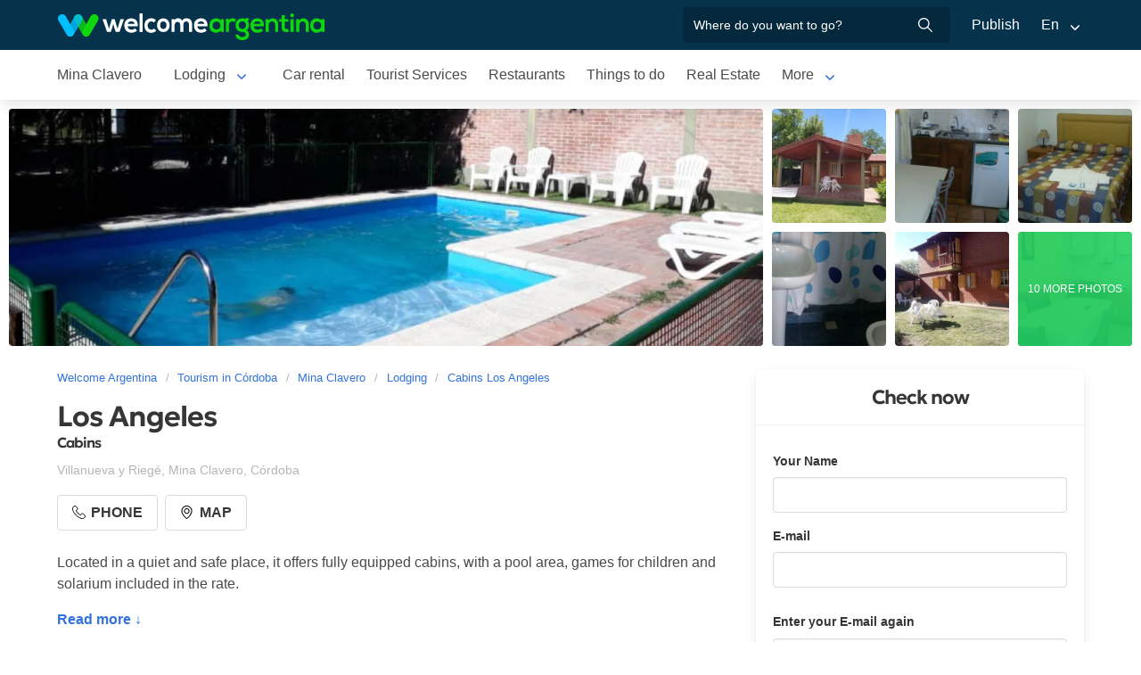

--- FILE ---
content_type: text/html; charset=utf-8
request_url: https://www.welcomeargentina.com/minaclavero/cabanas-los-angeles_i.html
body_size: 8250
content:
<!DOCTYPE html>
<html lang="en">
<head>
    <meta charset="UTF-8">
    <title> Cabins Los Angeles Mina Clavero | Welcome Argentina</title>
    <meta name="description" content="Cabins in Mina Clavero: Los Angeles - photos, location map, services detail, comments and guest rating">
    <link rel="shortcut icon" href="https://www.welcomeargentina.com/favicon.ico">
    <meta name="viewport" content="width=device-width, initial-scale=1">
    <link rel="alternate" hreflang="es" href="https://www.welcomeargentina.com/minaclavero/cabanas-los-angeles.html">
    <link rel="alternate" hreflang="en" href="https://www.welcomeargentina.com/minaclavero/cabanas-los-angeles_i.html">
    <link rel="alternate" media="only screen and (max-width: 640px)" href="https://www.welcomeargentina.com/minaclavero/cabanas-los-angeles.html">
    <meta property="og:title" content=" Los Angeles, Mina Clavero">
    <meta property="og:type" content="hotel">
    <meta property="og:url" content="https://www.welcomeargentina.com/minaclavero/cabanas-los-angeles_i.html">
    <meta property="og:image" content="https://www.welcomeargentina.com/plantillas/webp/18621-00.webp">
    <meta property="og:site_name" content="Welcome Argentina">
    <meta property="fb:admins" content="100002468004753">
        <meta property="og:latitude" content="-31.7257529000" />
        <meta property="og:longitude" content="-65.0117845000" />
    <meta property="og:street-address" content="Villanueva y Riegé" />
    <meta property="og:locality" content="Mina Clavero">
    <meta property="og:region" content="Córdoba">
    <meta property="og:postal-code" content="5889" />
    <meta property="og:country-name" content="Argentina">
    <link rel="stylesheet" href="/css5_a_ficha_703.css">
    <script type="application/ld+json">
			{
				"@context": "https://schema.org",
				"@type": "LodgingBusiness",
				"name": "Los Angeles",
				"description": "Cabins in Mina Clavero: Los Angeles - photos, location map, services detail, comments and guest rating",
                "paymentAccepted": "Cash",
				"telephone":  "+543544478843",
                "photo": "https://www.welcomeargentina.com/plantillas/webp/18621-00.webp",
				"image": "https://www.welcomeargentina.com/plantillas/webp/18621-00.webp",
                "geo": {
					"@type": "GeoCoordinates",
					"latitude": "-31.7257529000",
					"longitude": "-65.0117845000"
				},
				"address" : 
					{ 
					"@type" : "PostalAddress",
					"addressCountry" : "AR",
                    "postalCode" : "5889",
					"addressLocality" : "Mina Clavero",
					"addressRegion" : "Córdoba",
					"streetAddress" : "Villanueva y Riegé"
					}
			}
	</script>
      <meta name="referrer" content="strict-origin-when-cross-origin">
  <meta name="google-site-verification" content="6eNa-wwlZRGb0VctdqQlfuV1MiLki1plmUpzREfklOM" />

    

</head>

<body itemscope itemtype="http://schema.org/WebPage">

    <!-- Navegacion principal - logo - buscador - idiomas -->


    <nav class="navbar is-primary" role="navigation" aria-label="main navigation">
        <div class="container">
            <div class="navbar-brand">
                <a class="navbar-item" href="/">
                    <img src="/img5/svg/welcome-argentina.svg" alt="Welcome Argentina" width="300" height="40">
                </a>
            </div>

            <div class="navbar-menu">
                <div class="navbar-end">
                    <div class="navbar-item">
                        <form id="all" autocomplete="off">
                           <span class="modal-close is-large" aria-label="close"></span>
                            <p class="control has-icons-right">
                                <input class="input" type="text" id="search" name="search" rel="e" placeholder="Where do you want to go?">
                                <span class="icon is-small is-right">
                                    <img src="..//img5/svg/search-w.svg" alt="Web" width="15" height="15" />
                                </span>
                            </p>
                            <p class="csj has-text-grey is-size-7"></p>
                            <div class="res">
                                <div class="mres"></div>
                            </div>
                        </form>
                    </div>
                    <a  href="/publicar/" class="navbar-item">
                    Publish
                  </a>
                    <div class="navbar-item has-dropdown is-hoverable">
                        <a class="navbar-link">
                            En
                        </a>

                        <div class="navbar-dropdown">
                            <a href="/minaclavero/cabanas-los-angeles.html" class="navbar-item">
                                Espanol
                            </a>
                            <a href="/minaclavero/cabanas-los-angeles_i.html" class="navbar-item">
                                English
                            </a>
                        </div>
                    </div>
                </div>
            </div>
        </div>
    </nav>


    <!-- Navegacion secundaria ciudad -->




    <nav class="navbar" role="navigation" aria-label="main navigation" id="navSec">
        <div class="container">
            <div class="navbar-brand">
                <a role="button" class="navbar-burger burger" aria-label="menu" aria-expanded="false" data-target="navbarBasicExample">
                    <span aria-hidden="true"></span>
                    <span aria-hidden="true"></span>
                    <span aria-hidden="true"></span>
                </a>
            </div>

            <div class="navbar-menu">
                <div class="navbar-start menu">

                    
                    <a href="/minaclavero/index_i.html" class="navbar-item ">Mina Clavero</a>
                    

                    <div class="navbar-item a-dropdown is-hoverable">
                    <a href="/minaclavero/lodging.html" class="navbar-item navbar-link">Lodging</a>
                    <div class="navbar-dropdown">
                    <a href="/minaclavero/lodging.html" class="navbar-item">All Accommodations</a>
                    <a href="/minaclavero/cabins.html" class="navbar-item">Cabins</a>
                    <a href="/minaclavero/hotels.html" class="navbar-item">Hotels</a>
                    <a href="/minaclavero/inns.html" class="navbar-item">Hostelries</a>
                    <a href="/minaclavero/hostels_i.html" class="navbar-item">Hostels</a>
                    </div>
                    </div>

                    
                    <a href="/minaclavero/car-rental.html" class="navbar-item ">Car rental</a>
                    

                    
                    <a href="/minaclavero/touristservices.html" class="navbar-item ">Tourist Services</a>
                    

                    
                    <a href="/minaclavero/gastronomy.html" class="navbar-item ">Restaurants</a>
                    

                    
                    <a href="/minaclavero/outings.html" class="navbar-item ">Things to do</a>
                    

                    
                    <a href="/minaclavero/realestate.html" class="navbar-item ">Real Estate</a>
                    

                    
                    <a href="/minaclavero/photographs.html" class="navbar-item ">Photo Gallery</a>
                    

                    
                    <a href="/minaclavero/waysto.html" class="navbar-item ">How to get there</a>
                    

                    
                    <a href="/minaclavero/generalinformation.html" class="navbar-item ">General Information</a>
                    

                    
                    <a href="/minaclavero/map.html" class="navbar-item ">City Map</a>
                    

                    
                    <a href="/minaclavero/history.html" class="navbar-item ">History</a>
                    
                    <div class="navbar-item has-dropdown is-hoverable">
                        <a class="navbar-link">
                            More
                        </a>
                        <div class="navbar-dropdown vermas">

                        </div>
                    </div>
                </div>
            </div>
        </div>
    </nav>


 
    <!-- Fotos de cabecera y galeria de fotos -->

            <div class="top" id="gallery">
                   <div class="fotog">
            <img src="../plantillas/webp/18621-top.webp?-62169984000" alt="Cabins Los Angeles">
            </div>
                        <a href="/plantillas/webp/grandes/18621-00Gr.webp?-62169984000" data-pswp-width="1024" data-pswp-height="768" class="f-00">
                                <img src="/plantillas/webp/18621-00.webp?-62169984000" alt="Cabins Los Angeles">
                                
                        </a>
                        <a href="/plantillas/webp/grandes/18621-01Gr.webp?-62169984000" data-pswp-width="1024" data-pswp-height="768" class="f-01">
                                <img src="/plantillas/webp/18621-01.webp?-62169984000" alt="Cabins Los Angeles">
                                
                        </a>
                        <a href="/plantillas/webp/grandes/18621-02Gr.webp?-62169984000" data-pswp-width="1024" data-pswp-height="768" class="f-02">
                                <img src="/plantillas/webp/18621-02.webp?-62169984000" alt="Cabins Los Angeles">
                                
                        </a>
                        <a href="/plantillas/webp/grandes/18621-03Gr.webp?-62169984000" data-pswp-width="1024" data-pswp-height="768" class="f-03">
                                <img src="/plantillas/webp/18621-03.webp?-62169984000" alt="Cabins Los Angeles">
                                
                        </a>
                        <a href="/plantillas/webp/grandes/18621-04Gr.webp?-62169984000" data-pswp-width="1024" data-pswp-height="768" class="f-04">
                                <img src="/plantillas/webp/18621-04.webp?-62169984000" alt="Cabins Los Angeles">
                                
                        </a>
                        <a href="/plantillas/webp/grandes/18621-05Gr.webp?-62169984000" data-pswp-width="1024" data-pswp-height="768" class="f-05">
                                <img src="/plantillas/webp/18621-05.webp?-62169984000" alt="Cabins Los Angeles">
                                <span class="is-size-7">10 MORE PHOTOS</span>
                        </a>
                        <a href="/plantillas/webp/grandes/18621-06Gr.webp?-62169984000" data-pswp-width="1024" data-pswp-height="768" class="f-06">
                                <img src="/plantillas/webp/18621-06.webp?-62169984000" alt="Cabins Los Angeles">
                                
                        </a>
                        <a href="/plantillas/webp/grandes/18621-07Gr.webp?-62169984000" data-pswp-width="1024" data-pswp-height="768" class="f-07">
                        </a>
                        <a href="/plantillas/webp/grandes/18621-08Gr.webp?-62169984000" data-pswp-width="1024" data-pswp-height="768" class="f-08">
                        </a>
                        <a href="/plantillas/webp/grandes/18621-09Gr.webp?-62169984000" data-pswp-width="1024" data-pswp-height="768" class="f-09">
                        </a>
                        <a href="/plantillas/webp/grandes/18621-10Gr.webp?-62169984000" data-pswp-width="1024" data-pswp-height="768" class="f-10">
                        </a>
                        <a href="/plantillas/webp/grandes/18621-11Gr.webp?-62169984000" data-pswp-width="1024" data-pswp-height="768" class="f-11">
                        </a>
                        <a href="/plantillas/webp/grandes/18621-12Gr.webp?-62169984000" data-pswp-width="1024" data-pswp-height="768" class="f-12">
                        </a>
                        <a href="/plantillas/webp/grandes/18621-13Gr.webp?-62169984000" data-pswp-width="1024" data-pswp-height="768" class="f-13">
                        </a>
                        <a href="/plantillas/webp/grandes/18621-14Gr.webp?-62169984000" data-pswp-width="1024" data-pswp-height="768" class="f-14">
                        </a>
                        <a href="/plantillas/webp/grandes/18621-15Gr.webp?-62169984000" data-pswp-width="1024" data-pswp-height="768" class="f-15">
                        </a>
        </div>


    <div class="container">
        <div class="columns">
            <div class="column">
                <!-- Breadcrumbs -->
        <nav class="breadcrumb" aria-label="breadcrumbs">
            <ol class="breadcrumb" itemprop="breadcrumb" itemscope itemtype="http://schema.org/BreadcrumbList">
                <li itemprop="itemListElement" itemscope="" itemtype="http://schema.org/ListItem"><a href="/" itemprop="item" title="Welcome Argentina"><span itemprop="name">Welcome Argentina</span></a>
                    <meta itemprop="url" content="/">
                    <meta itemprop="position" content="1" />
                </li>
                <li itemprop="itemListElement" itemscope="" itemtype="http://schema.org/ListItem"><a href="/provincia-cordoba/index_i.html" itemprop="item" title="Tourism in Córdoba"><span itemprop="name">Tourism in Córdoba</span></a>
                    <meta itemprop="url" content="/provincia-cordoba/index_i.html">
                    <meta itemprop="position" content="2" />
                </li>
                <li itemprop="itemListElement" itemscope="" itemtype="http://schema.org/ListItem"><a href="/minaclavero/index_i.html" itemprop="item" title="Mina Clavero"><span itemprop="name">Mina Clavero</span></a>
                    <meta itemprop="url" content="/minaclavero/index_i.html">
                    <meta itemprop="position" content="3" />
                </li>
                <li itemprop="itemListElement" itemscope="" itemtype="http://schema.org/ListItem"><a href="/minaclavero/lodging.html" itemprop="item" title="Lodging"><span itemprop="name">Lodging</span></a>
                    <meta itemprop="url" content="/minaclavero/lodging.html">
                    <meta itemprop="position" content="4" />
                </li>
                <li itemprop="itemListElement" itemscope="" itemtype="http://schema.org/ListItem"><a href="/minaclavero/cabanas-los-angeles_i.html" itemprop="item" title="Cabins Los Angeles"><span itemprop="name">Cabins Los Angeles</span></a>
                    <meta itemprop="url" content="/minaclavero/cabanas-los-angeles_i.html">
                    <meta itemprop="position" content="5" />
                </li>
            </ol>
        </nav>

                <!-- Nombre y categoria -->
                <div class="content" itemscope itemtype="http://www.schema.org/LodgingBusiness">

                <hgroup>
                    <h1 itemprop="name" class="title is-3">Los Angeles</h1>
                    <h2 class="subtitle is-6">Cabins <span class="estrellas "></span></h2>
                </hgroup>
                

                <!-- Datos de contacto - mapa - telefonos - whatsapp - sitio web -->

                <p class="has-text-grey-light">
                    <small itemprop="address" itemscope itemtype="http://schema.org/PostalAddress">
                        <span itemprop="streetAddress">Villanueva y Riegé</span>, <span itemprop="addressLocality">Mina Clavero</span>, <span itemprop="addressRegion">Córdoba</span>
                    </small>
                </p>
                
                <div class="buttons">


                            <span class="button" id="tel" data-reck="te-18621-d"><img src="https://www.welcomeargentina.com/img5/svg/telefono.svg" alt="Telefono" width="15" height="15" /> Phone</span>
                        
                        
                        <span class="button" id="map" data-lat="-31.7257529000"  data-lon="-65.0117845000" data-nom="Los Angeles" data-rub="Cabins"  data-dir="Villanueva y Riegé"><img src="https://www.welcomeargentina.com/img5/svg/mapa.svg" alt="Map" width="15" height="15" /> Map</span>
                        
                </div>
                


                <div id="telefonoh" class="notification is-info is-light">
                    <button class="delete"></button>
                     <span>Mobile<strong> <span itemprop="telephone">+54 9 3544 410167</span></strong></span>
                     <span>Phone<strong> <span itemprop="telephone">+54 3544-478843</span></strong></span>
                </div>
                
                <!-- Promociones  -->
                 
                 <!-- Descripcion -->

                <p id="sc" class="m">Located in a quiet and safe place, it offers fully equipped cabins, with a pool area, games for children and solarium included in the rate.</p>
                <a onclick="verMas()" id="morebtn"><strong>Read more ↓</strong></a>

                <!-- Servicios -->

                   <div class="box has-text-grey mb-4">
                    <h3 class="subtitle is-5">Facilities of Los Angeles</h3>
                    <hr>
                    <ul class="servicios">
                            <li>Bed Linen</li>
                            <li>Cable TV</li>
                            <li>Covered parking</li>
                            <li>Fan</li>
                            <li>Free Wi-Fi</li>
                            <li>Individual grill</li>
                            <li>Linen</li>
                            <li>Microwave</li>
                            <li>Outdoor swimming-pool</li>
                            <li>Refrigerator</li>
                            <li>Terrace / Solarium</li>
                            <li>Cocina totalmente equipada</li>
                    </ul>
                    </div>
                
                

                
                
                <div class="seo-faq mt-6 mb-4" itemscope itemtype="https://schema.org/FAQPage">
                <h3 class="is-size-5">Frequently Asked Questions about Los Angeles</h3>
                <div class="accordion" itemscope itemprop="mainEntity" itemtype="https://schema.org/Question">
                <input type="checkbox" name="tab-36" id="tab-36">
                <label class="tab-label" for="tab-36">
                <h2 itemprop="name" class="faqh2">¿Tiene Free Wi-Fi Los Angeles?</h2>
                </label>
                <div itemscope itemprop="acceptedAnswer" itemtype="https://schema.org/Answer" class="tab-content">
                <span itemprop="text">
                <p>Si, Los Angeles entre sus servicios cuenta con Free Wi-Fi</p>
                </span>
                </div>
                </div>
               </div>


            </div>
            </div>

            <!-- Columna derecha con formulario y promocion  -->
             
                <div class="column is-one-third mt-4 cons">

                    <!-- Formulario de contacto -->
                    <div class="panel ">
                       <p class="panel-heading has-text-centered">Check now</p>
                       <div class="panel-form" id="pf">
                        <form method="post" name="form" id="formulario-email" onsubmit="postEnvia();return false;">
                            <input type="hidden" name="idcliente" value="18621">
                            <input type="hidden" name="vista" class="vista" value="1">
                            <input type="hidden" name="Dispositivo" class="Dispositivo" value="Escritorio">
                            <input type="hidden" name="uri" value="https://www.welcomeargentina.com/minaclavero/cabanas-los-angeles_i.html" class="referencia">
                            
                            
                            
                            
                                

                                <label for="Nombre" class="label">Your Name</label>
                                <div class="control">
                                    <input name="Nombre" type="text" class="input Nombre" id="Nombre" required>
                                </div>
                                <div class="columns mt-1">
                                <div class="column">
                                <label for="Email" class="label">E-mail <small class="red" id="tem"></small></label>
                                <div class="control">
                                    <input name="Email" type="email" class="input Email" id="Email" autocomplete="on" required>
                                </div>
                                </div>
                                </div>
                                <div class="columns mt-1" id="cem2">
                                <div class="column">
                                <label for="Email2" class="label">Enter your E-mail again <small class="red" id="tem2"></small></label>
                                <div class="control">
                                    <input name="Email2" type="email" class="input Email" id="Email2" autocomplete="off" required>
                                    
                                </div>
                                </div>
                                </div>
                                 <fieldset>
                                    <div class="columns mt-1">
                                    <div class="column">
                                    <div class="radiobtn">
                                    <input type="radio" name="WhatsApp" id="WhatsApp" value="w" checked> 
                                    <label class="label w" for="WhatsApp">WhatsApp</label>
                                    </div>
                                    </div>
                                    <div class="column">
                                    <div class="radiobtn">
                                    <input type="radio" name="WhatsApp" id="Tele" value="t">
                                    <label class="label p" for="Tele"> Phone</label>
                                    </div>
                                    </div>
                                    </div>

                                    <div class="columns">
                                    <div class="column">
                                    <label for="Telefono" class="label"><small id="tipo">Example <strong>WhatsApp</strong> number +54 XXX XXX XXXX</small></label>
                                    <input type="tel" name="Telefono" id="Telefono"  class="input Telefono" required>
                                    </div>
                                    </div>
                               </fieldset>
                               
                                <label for="CheckIn_CheckOut" class="label">Check in / Check out</label>
                                <div class="control has-icons-left">
                                    <input id="CheckIn_CheckOut" name="CheckIn_CheckOut" class="input CheckIn_CheckOut fecha" type="text" autocomplete="off" required>
                                    <span class="icon is-small is-left">
                                        <img src="https://www.welcomeargentina.com/img5/svg/calendar.svg" alt="Fecha" width="15" height="15" />
                                    </span>
                                </div>
                                <label class="checkbox" for="Fechas"><input type="checkbox" name="Fechas" id="Fechas" value="FechasFlexibles"> I have flexible dates for my trip</label>

                                   <div class="columns mt-1">
                                    <div class="column">
                                        <label for="Adultos" class="label">Adults</label>
                                        <div class="select">
                                            <select name="Adultos" id="Adultos" class="Adultos" min="1" required>
                                                 <option value="1">1</option> <option value="2" selected="selected">2</option> <option value="3">3</option> <option value="4">4</option> <option value="5">5</option> <option value="6">6</option> <option value="7">7</option> <option value="8">8</option> <option value="9">9</option> <option value="10">10</option>
                                            </select>
                                        </div>
                                    </div>

                                    <div class="column">
                                        <label for="Menores" class="label">Minors</label>
                                        <div class="select">
                                            <select name="Menores" id="Menores" class="Menores" min="0" required>
                                                 <option value="0" selected="selected">0</option> <option value="1">1</option> <option value="2">2</option> <option value="3">3</option> <option value="4">4</option> <option value="5">5</option> <option value="6">6</option> <option value="7">7</option> <option value="8">8</option> <option value="9">9</option>
                                            </select>
                                        </div>
                                    </div>
                                </div>
                                <div class="mb-5">
                                <label for="Consulta" class="label">Comments</label>
                                <div class="control">
                                    <textarea name="Consulta" rows="3" class="textarea Consulta" id="Consulta"></textarea>
                                </div>
                                </div>
                                <input type="submit" value="Send inquiry" id="sf" class="button is-fullwidth is-info" data-reck="em-18621-d">
                                <label for="news" class="checkbox">
                                    <input type="checkbox" value="1" id="news" checked="checked" />
                                    I want to receive special offers and news in my email account</label>
                        </form>
                    </div>
                    </div>

                </div>
              
        </div>
    </div>


        <!-- Carrusel alojamiento -->
        <div class="container mt-5 mb-5" id="sl">
           <hr>
            <h2 class="subtitle is-4 has-text-centered mb-4"><a target="_blank" href="/minaclavero/lodging.html">More accommodations in  Mina Clavero</a></h2>
            <section class="section">
                <div class="container">


                    <div class="swiffy-slider slider-item-show4 slider-item-show2-sm slider-item-reveal slider-nav-visible slider-nav-page slider-indicators-round slider-indicators-outside slider-indicators-sm">
                       <ul class="slider-container">
                            <li class="card">
                                <div class="card-image is-relative">
                                    <figure class="image is-4by3">
                                        <a href="/minaclavero/cabanas-pinar-de-los-rios_i.html" target="_blank">
                                        <img src="/plantillas/webp/41618-00.webp" alt="Pinar de los Ríos" data-reck="fo-41618-d">
                                            </a>
                                    </figure>
                                </div>
                                <div class="card-content">
                                    <p class="is-size-7">Cabins</p>
                                    <p class="title is-6"><a href="/minaclavero/cabanas-pinar-de-los-rios_i.html" target="_blank" data-reck="na-18621-d">Pinar de los Ríos</a></p>

                                </div>
                            </li>
                            <li class="card">
                                <div class="card-image is-relative">
                                    <figure class="image is-4by3">
                                        <a href="/minaclavero/hotel-molino-blanco_i.html" target="_blank">
                                        <img src="/plantillas/webp/13267-00.webp" alt="Hotel Molino Blanco" data-reck="fo-13267-d">
                                            </a>
                                    </figure>
                                </div>
                                <div class="card-content">
                                    <p class="is-size-7">Hotels</p>
                                    <p class="title is-6"><a href="/minaclavero/hotel-molino-blanco_i.html" target="_blank" data-reck="na-18621-d">Hotel Molino Blanco</a></p>

                                </div>
                            </li>
                            <li class="card">
                                <div class="card-image is-relative">
                                    <figure class="image is-4by3">
                                        <a href="/minaclavero/departamentos-un-lugar-en-el-mundo_i.html" target="_blank">
                                        <img src="/plantillas/webp/65457-00.webp" alt="Un Lugar en el Mundo" data-reck="fo-65457-d">
                                            </a>
                                    </figure>
                                </div>
                                <div class="card-content">
                                    <p class="is-size-7"></p>
                                    <p class="title is-6"><a href="/minaclavero/departamentos-un-lugar-en-el-mundo_i.html" target="_blank" data-reck="na-18621-d">Un Lugar en el Mundo</a></p>

                                </div>
                            </li>
                            <li class="card">
                                <div class="card-image is-relative">
                                    <figure class="image is-4by3">
                                        <a href="/minaclavero/hosteria-santa-maria-de-las-casas-viejas_i.html" target="_blank">
                                        <img src="/plantillas/webp/18575-00.webp" alt="Santa María de las Casas Viejas" data-reck="fo-18575-d">
                                            </a>
                                    </figure>
                                </div>
                                <div class="card-content">
                                    <p class="is-size-7"></p>
                                    <p class="title is-6"><a href="/minaclavero/hosteria-santa-maria-de-las-casas-viejas_i.html" target="_blank" data-reck="na-18621-d">Santa María de las Casas Viejas</a></p>

                                </div>
                            </li>
                            <li class="card">
                                <div class="card-image is-relative">
                                    <figure class="image is-4by3">
                                        <a href="/minaclavero/cabanas-el-remanso_i.html" target="_blank">
                                        <img src="/plantillas/webp/45975-00.webp" alt="El Remanso" data-reck="fo-45975-d">
                                            </a>
                                    </figure>
                                </div>
                                <div class="card-content">
                                    <p class="is-size-7"></p>
                                    <p class="title is-6"><a href="/minaclavero/cabanas-el-remanso_i.html" target="_blank" data-reck="na-18621-d">El Remanso</a></p>

                                </div>
                            </li>
                            <li class="card">
                                <div class="card-image is-relative">
                                    <figure class="image is-4by3">
                                        <a href="/minaclavero/cabanas-santa-ines_i.html" target="_blank">
                                        <img src="/plantillas/webp/57864-00.webp" alt="Santa Inés" data-reck="fo-57864-d">
                                            </a>
                                    </figure>
                                </div>
                                <div class="card-content">
                                    <p class="is-size-7"></p>
                                    <p class="title is-6"><a href="/minaclavero/cabanas-santa-ines_i.html" target="_blank" data-reck="na-18621-d">Santa Inés</a></p>

                                </div>
                            </li>
                            <li class="card">
                                <div class="card-image is-relative">
                                    <figure class="image is-4by3">
                                        <a href="/minaclavero/cabanas-los-rosales_i.html" target="_blank">
                                        <img src="/plantillas/webp/36708-00.webp" alt="Los Rosales" data-reck="fo-36708-d">
                                            </a>
                                    </figure>
                                </div>
                                <div class="card-content">
                                    <p class="is-size-7"></p>
                                    <p class="title is-6"><a href="/minaclavero/cabanas-los-rosales_i.html" target="_blank" data-reck="na-18621-d">Los Rosales</a></p>

                                </div>
                            </li>
                            <li class="card">
                                <div class="card-image is-relative">
                                    <figure class="image is-4by3">
                                        <a href="/minaclavero/hotel-mirasoles_i.html" target="_blank">
                                        <img src="/plantillas/webp/56168-00.webp" alt="Mirasoles" data-reck="fo-56168-d">
                                            </a>
                                    </figure>
                                </div>
                                <div class="card-content">
                                    <p class="is-size-7"></p>
                                    <p class="title is-6"><a href="/minaclavero/hotel-mirasoles_i.html" target="_blank" data-reck="na-18621-d">Mirasoles</a></p>

                                </div>
                            </li>
                            <li class="card">
                                <div class="card-image is-relative">
                                    <figure class="image is-4by3">
                                        <a href="/minaclavero/cabanas-aguas-mornas_i.html" target="_blank">
                                        <img src="/plantillas/webp/57880-00.webp" alt="Aguas Mornas Cabins" data-reck="fo-57880-d">
                                            </a>
                                    </figure>
                                </div>
                                <div class="card-content">
                                    <p class="is-size-7"></p>
                                    <p class="title is-6"><a href="/minaclavero/cabanas-aguas-mornas_i.html" target="_blank" data-reck="na-18621-d">Aguas Mornas Cabins</a></p>

                                </div>
                            </li>
                            <li class="card">
                                <div class="card-image is-relative">
                                    <figure class="image is-4by3">
                                        <a href="/minaclavero/cabanas-del-rio_i.html" target="_blank">
                                        <img src="/plantillas/webp/13233-00.webp" alt="Cabañas del Rio" data-reck="fo-13233-d">
                                            </a>
                                    </figure>
                                </div>
                                <div class="card-content">
                                    <p class="is-size-7"></p>
                                    <p class="title is-6"><a href="/minaclavero/cabanas-del-rio_i.html" target="_blank" data-reck="na-18621-d">Cabañas del Rio</a></p>

                                </div>
                            </li>
                            <li class="card">
                                <div class="card-image is-relative">
                                    <figure class="image is-4by3">
                                        <a href="/minaclavero/cabanas-agua-que-brilla_i.html" target="_blank">
                                        <img src="/plantillas/webp/57894-00.webp" alt="Agua Que Brilla" data-reck="fo-57894-d">
                                            </a>
                                    </figure>
                                </div>
                                <div class="card-content">
                                    <p class="is-size-7"></p>
                                    <p class="title is-6"><a href="/minaclavero/cabanas-agua-que-brilla_i.html" target="_blank" data-reck="na-18621-d">Agua Que Brilla</a></p>

                                </div>
                            </li>
                            <li class="card">
                                <div class="card-image is-relative">
                                    <figure class="image is-4by3">
                                        <a href="/minaclavero/hosterias-nilo-azul_i.html" target="_blank">
                                        <img src="/plantillas/webp/57830-00.webp" alt="Nilo Azul" data-reck="fo-57830-d">
                                            </a>
                                    </figure>
                                </div>
                                <div class="card-content">
                                    <p class="is-size-7"></p>
                                    <p class="title is-6"><a href="/minaclavero/hosterias-nilo-azul_i.html" target="_blank" data-reck="na-18621-d">Nilo Azul</a></p>

                                </div>
                            </li>
                            <li class="card">
                                <div class="card-image is-relative">
                                    <figure class="image is-4by3">
                                        <a href="/minaclavero/hotel-colina-del-valle_i.html" target="_blank">
                                        <img src="/plantillas/webp/18568-00.webp" alt="Colina del Valle" data-reck="fo-18568-d">
                                            </a>
                                    </figure>
                                </div>
                                <div class="card-content">
                                    <p class="is-size-7"></p>
                                    <p class="title is-6"><a href="/minaclavero/hotel-colina-del-valle_i.html" target="_blank" data-reck="na-18621-d">Colina del Valle</a></p>

                                </div>
                            </li>
                            <li class="card">
                                <div class="card-image is-relative">
                                    <figure class="image is-4by3">
                                        <a href="/minaclavero/departamentos-bosques-del-centro_i.html" target="_blank">
                                        <img src="/plantillas/webp/57885-00.webp" alt="Bosques Del Centro" data-reck="fo-57885-d">
                                            </a>
                                    </figure>
                                </div>
                                <div class="card-content">
                                    <p class="is-size-7"></p>
                                    <p class="title is-6"><a href="/minaclavero/departamentos-bosques-del-centro_i.html" target="_blank" data-reck="na-18621-d">Bosques Del Centro</a></p>

                                </div>
                            </li>
                            <li class="card">
                                <div class="card-image is-relative">
                                    <figure class="image is-4by3">
                                        <a href="/minaclavero/hotel-principado-sierras-hotel_i.html" target="_blank">
                                        <img src="/plantillas/webp/42591-00.webp" alt="Principado Sierras Hotel" data-reck="fo-42591-d">
                                            </a>
                                    </figure>
                                </div>
                                <div class="card-content">
                                    <p class="is-size-7"></p>
                                    <p class="title is-6"><a href="/minaclavero/hotel-principado-sierras-hotel_i.html" target="_blank" data-reck="na-18621-d">Principado Sierras Hotel</a></p>

                                </div>
                            </li>
                        <li class="card">
                            <div class="card-image is-relative">
                                <figure class="image is-4by3">
                                    <a href="/minaclavero/lodging.html"><img src="https://www.welcomeargentina.com/img5/sfa.png" alt="View more lodging"></a>
                                </figure>
                            </div>
                            <div class="card-content">
                                <p class="is-size-7">Mina Clavero</p>
                                <p class="title is-6"><a href="/minaclavero/lodging.html">View more lodging</a></p>
                            </div>
                        </li>
                    </ul>
                    <button type="button" class="slider-nav"></button>
                    <button type="button" class="slider-nav slider-nav-next"></button>
                     </div>
                </div>
            </section>
        </div>




    <!-- Pie de pagina -->
    <footer class="footer">
        <div class="container">
            <div class="columns">
                <div class="column is-two-fifths">
                    <p class="is-size-4">Subscription to the newsletter</p>
                    <form id="newsletter" name="newsletter" method="post"  class="columns is-multiline">
                       <div class="column is-half">
                        <input type="hidden" name="msg" value="Thank you very much for subscribing to our newsletter!&lt;br&gt;We will be in touch soon.">
                        <div>
                        <label for="Nombrenews" class="label">Enter your full name</label>
                        <div class="control has-icons-left">
                            <input name="Nombre" id="Nombrenews" type="text" class="input" placeholder="Enter your full name" required>
                            <span class="icon is-small is-left">
                                <img src="/img5/svg/user.svg" alt="Newsletter" width="15" height="15" />
                            </span>
                        </div>
                        </div>
                        </div>
                        <div class="column is-half">
                        <label for="Emailnews" class="label">Enter your Email</label>
                        <div class="control has-icons-left">
                            <input name="Email" id="Emailnews" type="email" class="input" placeholder="Enter your Email" required>
                            <span class="icon is-small is-left">
                                <img src="/img5/svg/email.svg" alt="Newsletter" width="15" height="15" />
                            </span>
                        </div>
                        </div>
                        <div class="column is-full">
                        <button class="button is-dark">Subscribe!</button>
                        </div>
                    </form>
                </div>
                <div class="column has-text-right">
                    <div class="buttons is-right">
                        <a href="https://www.facebook.com/WelcomeArgentina" class="button social" target="_blank">
                            <span class="icon is-small">
                                <img src="/img5/svg/facebook.svg" alt="Facebook" width="20">
                            </span>
                        </a>
                        <a href="https://www.instagram.com/welcomeargentinaok" class="button social" target="_blank" rel="noopener">
                            <span class="icon is-small">
                                 <img src="/img5/svg/instagram.svg" alt="Instagram"  width="20" height="20">
                            </span>
                        </a>
                    </div>
                    <p><a href="/publicar/empresa.html" target="_blank">About us</a> - <a href="#modal-tyc" onclick="return false;" id="tyc">Terms and conditions</a> - <a href="#modal-ctc" onclick="return false;" id="ctc">Contact</a> - <a  href="/publicar/">Publish establishment</a></p>
                    <p class="is-size-7">Ratings and Reviews: &copy; TripAdvisor<br>
                        <a href="/index_i.html">Welcome Argentina</a> - Touristic Information about <a href="/minaclavero/index_i.html">Mina Clavero</a> - Los Angeles<br>
                        © 2003-2026 Total or partial reproduction forbidden. Derechos de Autor 675246 Ley 11723

                    </p>

                </div>
            </div>
        </div>
    </footer>

    <div class="brands">
        <div class="container">
            <img src="/img5/ipwcwu-h.webp" width="430" height="45" usemap="#ipwcwu-h">
            <map name="ipwcwu-h">
                <area target="_blank" href="/r?c=ip" coords="7,23,144,43" shape="rect">
                <area target="_blank" href="/r?c=wc" coords="152,23,275,43" shape="rect">
                <area target="_blank" href="/r?c=wu" coords="281,23,428,43" shape="rect">
            </map>
        </div>
    </div>
    
    
    <!-- Modal mapa -->

    <div class="modal" id="modal-mapa">
        <div class="modal-background"></div>
        <div class="modal-content">

        <div id="mapa">
            
        </div>

        </div>
        <button class="modal-close is-large" aria-label="close"></button>
        </div>

        
        
<!-- Modal whatsapp -->
<div class="modal" id="modal-wap">
<div class="modal-background"></div>
<div class="modal-content">

<div class="box">
<form id="formwap" name="formwap" action="/rw" method="get" target="_blank" onsubmit="EnvWap()">
<p class="modal-card-title"><small>Send WhatsApp to  <strong>Los Angeles</strong></small></p>
<input type="hidden" id="idCliente" name="i" value="18621">
<input type="hidden" name="idop" value="1">

<div class="columns mt-3">
<div class="column">
<label for="Nombre" class="label s">Your Name</label>
<div class="control">
<input type="text" name="Nombre" id="Nombre_w" placeholder="" class="input" required>
</div>
</div>
</div>
<div class="columns">
<div class="column">

<label for="Adultos" class="label c">Adults</label>
<div class="count control">
<span class="men">-</span>
<input type="number" name="Adultos" id="Adultos_w" class="datos" min="1" max="20" value="2" required>
<span class="mas">+</span>
</div>
</div>
<div class="column">
<label for="Menores" class="label c">Minors</label>
<div class="count control">
<span class="men">-</span>
<input type="number" name="Menores" id="Menores_w" class="datos" min="0" value="0" max="10">
<span class="mas">+</span>
</div>
</div>
</div>
<div class="columns">
<div class="column">
<label for="CheckIn_Out_w" class="label s">Check in / Check out</label>
<div class="control has-icons-left">
<input id="CheckIn_Out_w" name="CheckIn_CheckOut" class="input CheckIn_CheckOut fecha" type="text" autocomplete="off" required>
<span class="icon is-small is-left">
<img src="https://www.welcomeargentina.com/img5/svg/calendar.svg" alt="Fecha" width="15" height="15" />
</span>
</div>
<label class="checkbox mt-3" for="Fechas"><input type="checkbox" name="Fechas" id="Fechas_w" value="FechasFlexibles"> I have flexible dates for my trip</label>
</div>
</div>
<div class="columns">
<div class="column">

<label for="Consulta" class="label s">Comments</label>
<div class="control">
<textarea name="Consulta" rows="3" class="textarea Consulta" id="Consulta_w" required></textarea>
</div>
</div>
</div>
<div class="columns">
<div class="column">
<div class="control">
<input type="submit" id="envia" value="Send inquiry" class="button is-fullwidth is-success" onClick="Ro();"  data-reck="wa-18621-d"> 
</div>
</div>
</div>
</form>
</div>
</div>
<button class="modal-close is-large" aria-label="close"></button>
</div>
   
    <div class="modal" id="selcor">
    <div class="modal-background"></div>
    <div class="modal-content">
    <div class="box">

    <div class="tit">Favorite Accommodations <button class="close" onclick="closeAll()"></button></div>
    <form method="post" id="formsel" name="formsel" onsubmit="postEnviaf();return false;">
    <div id='items'>
     </div>
     </form>

    </div>
    </div>
    <button class="modal-close is-large" aria-label="close"></button>
    </div>
    
    <!-- Modal envia mas -->
    
    <div class="modal" id="enviamas">
    <div class="modal-background"></div>
    <div class="modal-content">
    <div class="box">

    <form method="post" id="formmas" onsubmit="EnviaMasivo();return false;">
        <input name="Referencia" type="hidden" value="Mina Clavero > Cabins">
        <input name="UrlReferencia" type="hidden" value="">
        <input name="idcliente" type="hidden" value="18621">
        <input type="hidden" name="vista" class="vista" value="1">
        <div id='itemsf'>
        </div>
     </form>

    </div>
    </div>
    <button class="modal-close is-large" aria-label="close"></button>
    </div>
    
    <!-- Modal envia success -->
    
    <div class="modal" id="success">
    <div class="modal-background"></div>
    <div class="modal-content">
    <div class="box" id="msj">

    </div>
    </div>
    <button class="modal-close is-large" aria-label="close"></button>
    </div>
    
    <!-- Modal mas comentarios -->
    
    <div class="modal" id="mmascom">
    <div class="modal-background"></div>
    <div class="modal-content">
    <div class="box" id="comentc">

    </div>
    </div>
    <button class="modal-close is-large" aria-label="close"></button>
    </div>

    <!-- Modal terminos y condiciones -->

    <div class="modal" id="modal-tyc">
        <div class="modal-background"></div>
        <div class="modal-card">
            <header class="modal-card-head">
                <p class="modal-card-title">Terminos y condiciones</p>
            </header>
            <section class="modal-card-body">
            </section>
            <footer class="modal-card-foot">
            </footer>
        </div>
        <button class="modal-close is-large" aria-label="close"></button>
    </div>

    <!-- Modal contacto -->

    <div class="modal" id="modal-ctc">
        <div class="modal-background"></div>
        <div class="modal-card">
            <header class="modal-card-head">
                <p class="modal-card-title">Contacto</p>
            </header>
            <section class="modal-card-body">
            </section>
            <footer class="modal-card-foot">
                <small>* Recuerde completar sus datos correctamente para poder recibir una respuesta.</small>
            </footer>
        </div>
        <button class="modal-close is-large" aria-label="close"></button>
    </div>

    <script>
        const Idioma = "i";
        const Ttel ="Example <strong>Phone</strong> number";
        const Twap ="Example <strong>WhatsApp</strong> number";
        const IDcliente = 18621;
        const IDciudad = 149;
        const IDrubro = 54;
        const Rubro = "Cabins";
        const IDopcion = 1;
        const Masivo = 1;
        const Tgras = "Thank you";
        const Mensaje = ", your message has been sent successfully!";
        const ErrorMensaje = "";
        const Em_error = "Data do not match";
        const Em_errorv = "Invalid E-mail";
        const Teliminado = "Removed from favorites";
        const Formwap = "1";
        const Paismin = "ar";
        const Ddi = "+54"; 
    </script>
    <link rel="stylesheet" href="/css5/fuente/photoswipe.css">
    <script type="module">
        import PhotoSwipeLightbox from '/js5/fuente/a-photoswipe-lightbox.esm.min.js';
        const lightbox = new PhotoSwipeLightbox({
            gallery: '#gallery',
            children: 'a',
            pswpModule: () => import('/js5/fuente/a-photoswipe.esm.min.js')
        });
        lightbox.init();
    </script>
    <script type="module">
        import {swiffyslider} from '/js5/fuente/swiffy-slider.esm.min.js'; 
        window.swiffyslider = swiffyslider; 
        window.swiffyslider.init();
    </script>
    <script async src="/js5_a_ficha_369.js"></script>
  <script type="text/javascript">
     var _paq = window._paq = window._paq || [];
  </script>  




</body>
</html>

--- FILE ---
content_type: image/svg+xml
request_url: https://www.welcomeargentina.com//img5/svg/search-w.svg
body_size: 862
content:
<?xml version="1.0"?>
<svg xmlns="http://www.w3.org/2000/svg" xmlns:xlink="http://www.w3.org/1999/xlink" version="1.1" id="Capa_1" x="0px" y="0px" viewBox="0 0 511.999 511.999" style="enable-background:new 0 0 511.999 511.999;" xml:space="preserve" width="512px" height="512px" class=""><g><g>
	<g>
		<path d="M508.874,478.708L360.142,329.976c28.21-34.827,45.191-79.103,45.191-127.309c0-111.75-90.917-202.667-202.667-202.667    S0,90.917,0,202.667s90.917,202.667,202.667,202.667c48.206,0,92.482-16.982,127.309-45.191l148.732,148.732    c4.167,4.165,10.919,4.165,15.086,0l15.081-15.082C513.04,489.627,513.04,482.873,508.874,478.708z M202.667,362.667    c-88.229,0-160-71.771-160-160s71.771-160,160-160s160,71.771,160,160S290.896,362.667,202.667,362.667z" data-original="#000000" class="active-path" data-old_color="#000000" fill="#ffffff"/>
	</g>
</g></g> </svg>
